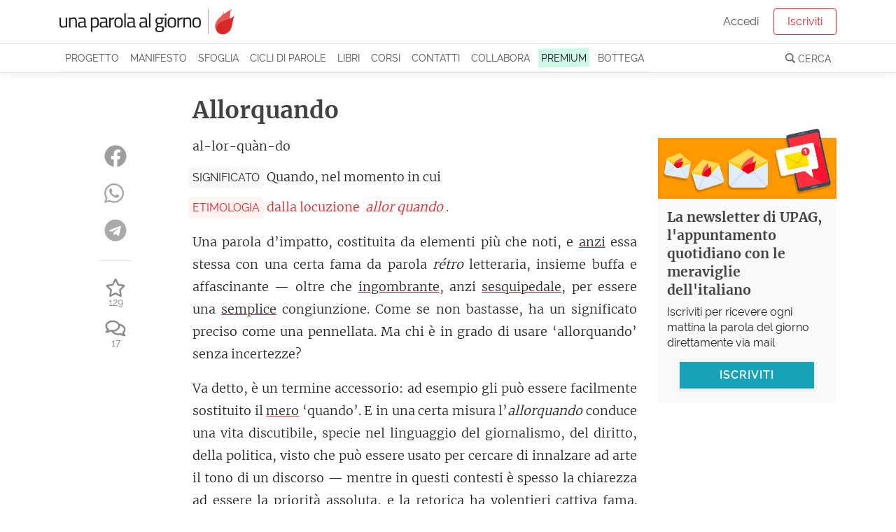

--- FILE ---
content_type: text/html; charset=utf-8
request_url: https://unaparolaalgiorno.it/significato/allorquando
body_size: 9517
content:
<!doctype html>
<html data-n-head-ssr lang="it" data-n-head="%7B%22lang%22:%7B%22ssr%22:%22it%22%7D%7D">
  <head >
    <meta data-n-head="ssr" charset="utf-8"><meta data-n-head="ssr" name="viewport" content="width=device-width, initial-scale=1"><meta data-n-head="ssr" name="theme-color" content="#d92929"><meta data-n-head="ssr" property="fb:app_id" content="136467126379360"><meta data-n-head="ssr" name="google-site-verification" content="KY0zj30OJP-2A89MFPvIj_RrTR9J0h11RoE0JMQu37E"><meta data-n-head="ssr" name="description" data-hid="description" content="Allorquando - Quando, nel momento in cui. Etimo: dalla locuzione [allor quando]. Una parola d’impatto, costituita da elementi più che noti, e anzi…"><meta data-n-head="ssr" property="og:title" content="Allorquando, etimologia e significato"><meta data-n-head="ssr" property="og:description" content="Allorquando - Quando, nel momento in cui. Etimo: dalla locuzione [allor quando]. Una parola d’impatto, costituita da elementi più che noti, e anzi…"><meta data-n-head="ssr" property="og:type" content="article"><meta data-n-head="ssr" property="og:site_name" content="Una parola al giorno"><meta data-n-head="ssr" property="og:image" content="https://images.weserv.nl/?url=https://v3.unaparolaalgiorno.it/api/words/socialImage/allorquando&amp;fit=cover&amp;w=1200&amp;h=800"><meta data-n-head="ssr" property="og:url" content="https://unaparolaalgiorno.it/significato/allorquando"><title>Allorquando, etimologia e significato - Una parola al giorno</title><link data-n-head="ssr" rel="icon" type="image/x-icon" href="/favicon.png"><link data-n-head="ssr" rel="canonical" href="https://unaparolaalgiorno.it/significato/allorquando"><link data-n-head="ssr" rel="amphtml" href="https://unaparolaalgiorno.it/amp/significato/allorquando"><script data-n-head="ssr" src="https://kit.fontawesome.com/deed23c214.js" crossorigin="anonymous" type="597c3811e0b914e67b047262-text/javascript"></script><script data-n-head="ssr" data-hid="nuxt-jsonld--659cc146" type="application/ld+json">{"@context":"http://schema.org","@type":"Article","dateModified":"2026-01-15T08:40:42","datePublished":"2021-04-16","headline":"Allorquando","description":"Si tratta quasi di un pleonasmo, che assomma ‘allora’ e ‘quando’; ma proprio lo spazio che si prende lo rende unico. Potrebbe essere sostituita da un mero ‘quando’, ma è una congiunzione dal forte valore retorico, capace di creare tensione, di preparare l’introduzione del racconto di un momento nel discorso con la forza di un ‘proprio nel momento in cui’.","mainEntityOfPage":"https://unaparolaalgiorno.it/significato/allorquando","image":["https://images.weserv.nl/?url=https://v3.unaparolaalgiorno.it/api/words/socialImage/allorquando&fit=cover&w=1200&h=800","https://images.weserv.nl/?url=https://v3.unaparolaalgiorno.it/api/words/socialImage/allorquando&fit=cover&w=1200&h=675","https://images.weserv.nl/?url=https://v3.unaparolaalgiorno.it/api/words/socialImage/allorquando&fit=cover&w=1200&h=1200"],"author":{"@type":"Person","name":"Una parola al giorno"},"publisher":{"@type":"Organization","logo":{"@type":"ImageObject","height":119,"url":"https://v3.unaparolaalgiorno.it/img/Logo.png","width":827},"name":"Una parola al giorno"}}</script><link rel="preload" href="/_nuxt/07949e7.js" as="script"><link rel="preload" href="/_nuxt/e0e758b.js" as="script"><link rel="preload" href="/_nuxt/0e38e79.js" as="script"><link rel="preload" href="/_nuxt/css/6f526c4.css" as="style"><link rel="preload" href="/_nuxt/c14a8b7.js" as="script"><link rel="preload" href="/_nuxt/4a5a9a0.js" as="script"><link rel="stylesheet" href="/_nuxt/css/6f526c4.css">
  <link rel="preload" href="https://unaparolaalgiorno.it/fonts/merriweather-v21-latin-300.woff2" crossorigin="anonymous" as="font" type="font/woff2"><link rel="preload" href="https://unaparolaalgiorno.it/fonts/raleway-v14-latin-regular.woff2" crossorigin="anonymous" as="font" type="font/woff2"><style type="text/css">
@font-face{font-family:Raleway;font-style:normal;font-weight:400;font-display:optional;src:local('Raleway'),local('Raleway-Regular'),url(https://unaparolaalgiorno.it/fonts/raleway-v14-latin-regular.woff2) format('woff2'),url(https://unaparolaalgiorno.it/fonts/raleway-v14-latin-regular.woff) format('woff')}

@font-face{font-family:Merriweather;font-style:normal;font-weight:300;font-display:optional;src:local('Merriweather Light'),local('Merriweather-Light'),url(https://unaparolaalgiorno.it/fonts/merriweather-v21-latin-300.woff2) format('woff2'),url(https://unaparolaalgiorno.it/fonts/merriweather-v21-latin-300.woff) format('woff')}

@font-face{font-family:'DM Serif Display';font-style:normal;font-weight:400;font-display:swap;src:local('DM Serif Display Regular'),local('DMSerifDisplay-Regular'),url(https://unaparolaalgiorno.it/fonts/dm-serif-display-v4-latin-regular.woff2) format('woff2'),url(https://unaparolaalgiorno.it/fonts/dm-serif-display-v4-latin-regular.woff) format('woff')}

@font-face{font-family:Merriweather;font-style:normal;font-weight:700;font-display:swap;src:local('Merriweather Bold'),local('Merriweather-Bold'),url(https://unaparolaalgiorno.it/fonts/merriweather-v21-latin-700.woff2) format('woff2'),url(https://unaparolaalgiorno.it/fonts/merriweather-v21-latin-700.woff) format('woff')}

@font-face{font-family:Raleway;font-style:normal;font-weight:600;font-display:swap;src:local('Raleway SemiBold'),local('Raleway-SemiBold'),url(https://unaparolaalgiorno.it/fonts/raleway-v14-latin-600.woff2) format('woff2'),url(https://unaparolaalgiorno.it/fonts/raleway-v14-latin-600.woff) format('woff')}

body{font-family: Raleway, "Trebuchet ms", Helvetica Neue, Arial, Helvetica, sans-serif;font-weight: 400;}
h1,h2,h3{font-family: "Merriweather", "Georgia", serif;font-weight: 600;}
article .content p {font-family: "Merriweather", "Georgia", serif; font-size: 16px;}
@media only screen and (min-width: 992px) {article .content p {font-size: 18px;}}
</style></head>
  <body >
    <div data-server-rendered="true" id="__nuxt"><div id="__layout"><div id="layout-default"><div style="height:px;"><div class="headroom" style="position:relative;top:0;left:0;right:0;z-index:999;"><div id="navbar-wrapper"><nav id="navbar-main" class="navbar navbar-light navbar-expand-lg"><div class="container"><a href="/" target="_self" class="navbar-brand nuxt-link-exact-active nuxt-link-active nuxt-link-active"><img id="logo" src="/_nuxt/img/Logo.0d34260.png" alt="Una parola al giorno" width="500" height="72" style="max-width:250px;height:auto;"></a> <!----></div></nav> <nav id="navbar-secondary" class="navbar navbar-light navbar-expand-lg"><div class="container"><div id="nav_collapse" class="navbar-collapse collapse" style="display:none;"><ul class="navbar-nav"><!----> <li class="nav-item"><a href="/progetto" class="nav-link">
                Progetto
              </a></li> <li class="nav-item"><a href="/manifesto" class="nav-link">
                Manifesto
              </a></li> <li class="nav-item"><a href="/sfoglia" class="nav-link">
                Sfoglia
              </a></li> <li class="nav-item"><a href="/collaborazioni" class="nav-link">
                Cicli di parole
              </a></li> <li class="nav-item"><a href="/pubblicazioni" class="nav-link">
                Libri
              </a></li> <li class="nav-item"><a href="/corsi/lo-sviluppo-linguistico-1" class="nav-link">
                Corsi
              </a></li> <li class="nav-item"><a href="/contatti" class="nav-link">
                Contatti
              </a></li> <li class="nav-item"><a href="/collabora" class="nav-link">
                Collabora
              </a></li> <li class="nav-item"><a href="/premium" class="nav-link"><span class="sketch-highlight">
                  PREMIUM
                </span></a></li> <li class="nav-item"><a href="https://bottega.upag.it/" class="bottega-item nav-link">
                Bottega
              </a></li></ul> <!----></div></div></nav> <!----> <!----> <!----> <!----> <!----></div></div></div> <notifications></notifications> <div id="layout-wrapper"><div class="nuxt-container"><article class="word container py-4"><div class="row"><div class="col col-md-10 offset-md-1 col-lg-8 offset-lg-2"><h1>
            Allorquando
           <!----></h1></div></div> <div class="row"><div class="col col-12 col-md-10 offset-md-1 col-lg-7 offset-lg-0"><div class="content"><!----> <!----> <p class="word-sillabe">
            al-lor-quàn-do
          </p> <p class="word-significato with-label"><span class="crit-ss">Significato</span> <span>Quando, nel momento in cui</span></p> <p class="word-etimo with-label" style="color:#d92929;"><span class="crit-ss" style="color:#d92929;background-color:rgba(255, 195, 188, 0.2);">
              Etimologia
            </span> <span>dalla locuzione <i>allor quando</i>.</span></p> <!----> <!----> <!----> <div class="word-commento"><p>Una parola d’impatto, costituita da elementi più che noti, e <a id="anzi-ca27" href="https://unaparolaalgiorno.it/significato/anzi" data-parola="Anzi" data-preview="In poc’anzi e in anzitempo intravediamo che ‘anzi’ vuol dire anche ‘prima’. Di solito lo usiamo come ‘al contrario’ (non sono scontento, anzi sono molto soddisfatto), o per enfatizzare un’affermazione (ho fame, anzi sto morendo di fame), o per mostrare un cambio d’idea (prendo un primo, anzi voglio la pizza). Significati espressi attraverso quel ‘prima’, ‘davanti’, che quindi è anche un ‘più’, più giusto, più dritto, più calzante." data-slug="anzi" class="linked-word" style="text-decoration-color:#d92929;">anzi</a> essa stessa con una certa fama da parola <em>rétro</em> letteraria, insieme buffa e affascinante — oltre che <a id="ingombrante-256f" href="https://unaparolaalgiorno.it/significato/ingombrante" data-parola="Ingombrante" data-preview="Che ha grandi dimensioni ed è d’intralcio; invadente, pesante.   Le grandi dimensioni dell’ingombrante non vivono soltanto in una dimensione volumetrica, ma sono declinate in un’ottica funzionale. L’ingombrante non è ingombrante solo perché è grosso, ma perché è d’impaccio, d’ostacolo. Anzi le…" data-slug="ingombrante" class="linked-word" style="text-decoration-color:#d92929;">ingombrante</a>, anzi <a id="sesquipedale-a305" href="https://unaparolaalgiorno.it/significato/sesquipedale" data-parola="Sesquipedale" data-preview="Alla lettera è un ‘lungo un piede e mezzo’. Il riferimento è duplice: da un lato il piede è un’unità di lunghezza, e ci sono cose che, se di un piede e mezzo, possono profilarsi come enormi; dall’altro, il piede è un’unità ritmica della metrica classica, e una parola di un piede e mezzo è particolarmente lunga, ma anche magniloquente. Così il sesquipedale diventa il grossissimo e l’altisonante." data-slug="sesquipedale" class="linked-word" style="text-decoration-color:#d92929;">sesquipedale</a>, per essere una <a id="semplice-c1ce" href="https://unaparolaalgiorno.it/significato/semplice" data-parola="Semplice" data-preview="Facile; composto da un solo elemento; sobrio, modesto; erba medicinale.   Nemmeno a dirlo, non si tratta di una parola difficile. È uno dei primi concetti che si impara ad esprimere in una lingua, e vi ricorriamo spessissimo. Ciononostante, l’etimo e le articolazioni del suo significato meritano…" data-slug="semplice" class="linked-word" style="text-decoration-color:#d92929;">semplice</a> congiunzione. Come se non bastasse, ha un significato preciso come una pennellata. Ma chi è in grado di usare ‘allorquando’ senza incertezze?</p> <p>Va detto, è un termine accessorio: ad esempio gli può essere facilmente sostituito il <a id="mero-c24f" href="https://unaparolaalgiorno.it/significato/mero" data-parola="Mero" data-preview="Puro, schietto, non miscelato con altro; anteposto a un sostantivo, ne restringe i significati a quelli più propri.   Qui c’è dello straordinario. Propriamente, ‘mero’ è un aggettivo che significa ‘puro, schietto’. Ciò può stupire, perché nella stragrande maggioranza dei casi è usato in un senso…" data-slug="mero" class="linked-word" style="text-decoration-color:#d92929;">mero</a> ‘quando’. E in una certa misura l’<em>allorquando</em> conduce una vita discutibile, specie nel linguaggio del giornalismo, del diritto, della politica, visto che può essere usato per cercare di innalzare ad arte il tono di un discorso — mentre in questi contesti è spesso la chiarezza ad essere la priorità assoluta, e la retorica ha volentieri cattiva fama. Però quello fra ‘allora’ e ‘quando’ resta un abbinamento tutto sommato semplice, anzi perfino <a id="ridondante-803c" href="https://unaparolaalgiorno.it/significato/ridondante" data-parola="Ridondante" data-preview="Sovrabbondante, eccessivamente ricco; pleonastico, ripetitivo.   Un’etimologia sorprendente. Infatti, visto che questa parola assume comunemente il significato di ‘ripetitivo’, sembrerebbe un’onomatopea che ci dipinge il riecheggiare di uno stesso suono. Ma non è così. Questa parola nasce dai…" data-slug="ridondante" class="linked-word" style="text-decoration-color:#d92929;">ridondante</a>.</p> <p>Perché in effetti l’<a id="allora-95a4" href="https://unaparolaalgiorno.it/significato/allora" data-parola="Allora" data-preview="Come avverbio, in quel tempo, in quel momento; congiunzione conclusiva, o che nelle interrogative sollecita una conclusione.   Dietro a una parola che usiamo automaticamente e che certo non cela misteri fascinosi sta una raffinatezza segreta. Non c’è un significato più chiaro: così come la…" data-slug="allora" class="linked-word font-italic" style="text-decoration-color:#d92929;">allora</a> ci consegna un ‘in quel tempo’, che non è poi troppo distante da un <em>quando</em>. Ma la forza dell’allorquando, sulla cresta dell’onda dalla metà del Duecento, sta proprio qui. Nella sua precisazione quasi <a id="pleonastico-7886" href="https://unaparolaalgiorno.it/significato/pleonastico" data-parola="Pleonastico" data-preview="Il pleonasmo è una figura retorica consiste in un’aggiunta di elementi non strettamente necessari né dal punto di vista grammaticale né da quello concettuale. Ebbene, il pleonastico coglie proprio gli aspetti di non necessario e superfluo che sono propri del pleonasmo, sia nella loro pesantezza, sia nella loro mancanza di originalità. Una parola ingombrante, alta, che si fa notare con una smaccata sonorità greca, e che però gode di un uso vivace, disinvolto e diffuso." data-slug="pleonastico" class="linked-word" style="text-decoration-color:#d92929;">pleonastica</a>, si prende il tempo di regolare la messa a fuoco del momento in cui qualcosa avviene — lo mette in luce, gli fa spazio, ci permette di prepararne l’introduzione nel discorso. Difficilmente con <a id="discreto-37e5" href="https://unaparolaalgiorno.it/significato/discreto" data-parola="Discreto" data-preview="Che ha discernimento; distinto; abbastanza buono, moderato; che si comporta con misura, in maniera appropriata, in particolare che sa tacere; discontinuo.   Una parola che schiude una valanga di significati: per fare ordine, cominceremo dal principio. (Geniale, eh?) Il verbo discernere, di cui…" data-slug="discreto" class="linked-word" style="text-decoration-color:#d92929;">discrezione</a>, ma non necessariamente con <a id="affettato-eb09" href="https://unaparolaalgiorno.it/significato/affettato" data-parola="Affettato" data-preview="Artificioso, manierato, esageratamente ricercato; tagliato a fette, salume.   Usare questa parola nel senso di “artificioso” getta spesso nella perplessità chi ascolta o legge; infatti i più associano all’affettato soltanto prosciutti e salami. Il che è un peccato, perché è una parola splendida…" data-slug="affettato" class="linked-word" style="text-decoration-color:#d92929;">affettazione</a>.</p> <span id="more"></span> <p>Così possiamo <a id="racconto-8347" href="https://unaparolaalgiorno.it/significato/racconto" data-parola="Racconto" data-preview="Relazione, esposizione di fatti, situazioni o discorsi; componimento letterario in prosa più breve del romanzo.   Quando sul dizionario leggiamo che il racconto è una relazione, il significato della definizione è un po’ più profondo di quanto siamo abituati a intendere. E il percorso etimologico…" data-slug="racconto" class="linked-word" style="text-decoration-color:#d92929;">raccontare</a> di come i cani inizino a uggiolare di <a id="gioia-d913" href="https://unaparolaalgiorno.it/significato/gioia" data-parola="Gioia" data-preview="Deriva dal ‘gaudium’ che dà i natali al nostro ‘gaudio’, e però con uno spirito diverso. I suoi limiti sono amplissimi, vasti come è vasto il piacere, il godere (‘gaudium’ deriva da ‘gaudere’), ma deve rispondere a dei criteri di spontaneità, perfino di sfrontatezza. Se è troppo ingessata, non ci viene di chiamarla gioia: è una parola che, per calzare, si deve legge in volto, nella voce. Uno splendido prestito dal francese ‘joie’, di successo cardinale." data-slug="gioia" class="linked-word" style="text-decoration-color:#d92929;">gioia</a> dall’appartamento, allorquando riconoscono il nostro passo già dal fondo della tromba delle scale; della svolta che ha preso la nostra vita allorquando abbiamo deciso di dare retta al nostro <a id="desiderio-1ea1" href="https://unaparolaalgiorno.it/significato/desiderio" data-parola="Desiderio" data-preview="È abbastanza noto che l’etimo di ‘desiderio’ sia collegato alle stelle, e che magari si riferisca a una ‘mancanza delle stelle’ — ma questa è appena una suggestione. Pur nella nebbia, con una certa sicurezza possiamo indicare un collegamento con la religione romana, e con la lettura divinatoria delle stelle. In particolare s’ipotizza che il desiderio sia in origine il sentimento di mancanza e brama del non poter leggere le stelle, o di vedere avverato l’auspicio celeste." data-slug="desiderio" class="linked-word" style="text-decoration-color:#d92929;">desiderio</a>; del sogno <a id="rivelare-8673" href="https://unaparolaalgiorno.it/significato/rivelare" data-parola="Rivelare" data-preview="Svelare, rendere noto qualcosa che non lo era; mostrare, manifestare.   Non ci sono molte incertezze sull’uso di questa parola, ma quando si parla della sua etimologia e sul suo “vero” significato si sentono ipotesi piuttosto bizzarre. In particolare è spesso riportato che rivelare…" data-slug="rivelare" class="linked-word" style="text-decoration-color:#d92929;">rivelatore</a> che sto facendo allorquando suona la sveglia.</p> <p>Un ‘quando’ non si sarebbe fatto notare. Non avrebbe creato la tensione di un <em>proprio nel momento in cui</em>. L’allorquando invece si fa notare, e da <a id="semplice-3ce2" href="https://unaparolaalgiorno.it/significato/semplice" data-parola="Semplice" data-preview="Facile; composto da un solo elemento; sobrio, modesto; erba medicinale.   Nemmeno a dirlo, non si tratta di una parola difficile. È uno dei primi concetti che si impara ad esprimere in una lingua, e vi ricorriamo spessissimo. Ciononostante, l’etimo e le articolazioni del suo significato meritano…" data-slug="semplice" class="linked-word" style="text-decoration-color:#d92929;">semplice</a> congiunzione crea quella tensione. <a id="insomma-dd01" href="https://unaparolaalgiorno.it/significato/insomma" data-parola="Insomma" data-preview="In conclusione, in definitiva, in breve; mediocremente; tuttavia, con valore concessivo; interiezione che esprime impazienza, irritazione.   Ci sono alcune trovate geniali vecchie come il cucco di cui non possiamo assolutamente fare a meno — e la cosa divertente è che la maggior parte delle…" data-slug="insomma" class="linked-word" style="text-decoration-color:#d92929;">Insomma</a>, non è solo un termine antiquato e <a id="simpatia-d741" href="https://unaparolaalgiorno.it/significato/simpatia" data-parola="Simpatia" data-preview="Disposizione d’animo favorevole, sentimento istintivo di attrazione; affinità, sintonia.   Si fa presto a dire “falsi amici”. Ben raramente vero e falso assumono forme pure, incontaminate; figurarsi in un campo così complesso come quello linguistico. Non sempre, in una lingua straniera, un amico…" data-slug="simpatia" class="linked-word" style="text-decoration-color:#d92929;">simpatico</a>: è un termine retorico e incisivo.</p></div> <!----> <p class="word-datapub">
            Parola pubblicata il
            16 Aprile 2021
            <!----></p> <!----> <!----> <div class="social-share-container"><!----></div></div> <!----> <!----></div> <div class="col col-12 col-md-10 offset-md-1 col-lg-2 offset-lg-0 order-first"><div class="social-share-container"><!----></div></div> <div class="col col-12 col-lg-3"><!----></div></div></article> <!----> <div id="comments-container"><!----></div> <!----> <!----></div> <!----> <section id="footer-wrapper" data-nosnippet=""><footer id="footer"><div class="container"><div class="row"><div class="col-sm-3"><div class="footer-title">UPAG</div> <a href="/progetto">
            Il progetto
          </a> <a href="/manifesto">
            Manifesto
          </a> <a href="/chi-siamo">
            Chi siamo
          </a> <a href="/percorsi">
            Percorsi di parole
          </a> <a href="/faq">
            FAQ - Domande e risposte
          </a> <a href="/articoli">
            Articoli
          </a></div> <div class="col-sm-3"><div class="footer-title">Partecipa</div> <a href="/contatti">
            Contattaci / Proponi
          </a> <a href="/collabora">
            Collabora
          </a> <a href="/quiz">Quiz</a> <a href="/studenti-insegnanti">
            Studenti e insegnanti
          </a> <a href="/esplora">
            Mappa delle parole
          </a></div> <div class="col-sm-3"><div class="footer-title">Seguici</div> <a href="/login">Iscriviti</a> <a href="https://www.facebook.com/unaparolaalgiorno.it/" rel="noreferrer nofollow" target="_blank">
            Facebook
          </a> <a href="https://www.instagram.com/unaparolaalgiorno_it/" rel="noreferrer nofollow" target="_blank">
            Instagram
          </a> <a href="/podcast">Podcast</a> <a href="https://www.amazon.it/dp/B0868TKCWB/" rel="noreferrer nofollow" target="_blank">
            Alexa
          </a></div> <div class="col-sm-3"><div class="footer-title">Note legali</div> <a href="/condizioni">
            Condizioni - Termini di servizio
          </a> <a href="/cookies">
            Cookie policy
          </a> <a href="https://www.iubenda.com/privacy-policy/200590" rel="noreferrer nofollow" target="_blank">
            Privacy policy
          </a></div></div></div></footer> <footer id="footer-2"><p class="container">
      Le parole pubblicate su questo sito sono distribuite con Licenza
      <a rel="license nofollow" href="https://creativecommons.org/licenses/by-nc-sa/4.0/deed.it">
        Creative Commons Attribuzione - Non commerciale - Condividi allo
        stesso modo 4.0
      </a>
      .
    </p> <p class="container">
      UPAG SRLS - Via Europa 199, Vaglia (FI) 50036 - P.IVA 06890420489 - REA:
      FI-664147 - ISSN 2704-727X
    </p></footer></section></div></div></div></div><script type="597c3811e0b914e67b047262-text/javascript">window.__NUXT__=(function(a,b,c,d,e,f,g,h,i){c.id=4089;c.parola="Allorquando";c.sillabe="al-lor-quàn-do";c.significato="Quando, nel momento in cui";c.etimo="dalla locuzione [allor quando].";c.commento="\u003Cp\u003EUna parola d’impatto, costituita da elementi più che noti, e \u003Ca href=\"@anzi\"\u003Eanzi\u003C\u002Fa\u003E essa stessa con una certa fama da parola \u003Cem\u003Erétro\u003C\u002Fem\u003E letteraria, insieme buffa e affascinante — oltre che \u003Ca href=\"@ingombrante\"\u003Eingombrante\u003C\u002Fa\u003E, anzi \u003Ca href=\"@sesquipedale\"\u003Esesquipedale\u003C\u002Fa\u003E, per essere una \u003Ca href=\"@semplice\"\u003Esemplice\u003C\u002Fa\u003E congiunzione. Come se non bastasse, ha un significato preciso come una pennellata. Ma chi è in grado di usare ‘allorquando’ senza incertezze?\u003C\u002Fp\u003E\n\n\u003Cp\u003EVa detto, è un termine accessorio: ad esempio gli può essere facilmente sostituito il \u003Ca href=\"@mero\"\u003Emero\u003C\u002Fa\u003E ‘quando’. E in una certa misura l’\u003Cem\u003Eallorquando\u003C\u002Fem\u003E conduce una vita discutibile, specie nel linguaggio del giornalismo, del diritto, della politica, visto che può essere usato per cercare di innalzare ad arte il tono di un discorso — mentre in questi contesti è spesso la chiarezza ad essere la priorità assoluta, e la retorica ha volentieri cattiva fama. Però quello fra ‘allora’ e ‘quando’ resta un abbinamento tutto sommato semplice, anzi perfino \u003Ca href=\"@ridondante\"\u003Eridondante\u003C\u002Fa\u003E.\u003C\u002Fp\u003E\n\n\u003Cp\u003EPerché in effetti l’\u003Cem\u003E\u003Ca href=\"@allora\"\u003Eallora\u003C\u002Fa\u003E\u003C\u002Fem\u003E ci consegna un ‘in quel tempo’, che non è poi troppo distante da un \u003Cem\u003Equando\u003C\u002Fem\u003E. Ma la forza dell’allorquando, sulla cresta dell’onda dalla metà del Duecento, sta proprio qui. Nella sua precisazione quasi \u003Ca href=\"@pleonastico\"\u003Epleonastica\u003C\u002Fa\u003E, si prende il tempo di regolare la messa a fuoco del momento in cui qualcosa avviene — lo mette in luce, gli fa spazio, ci permette di prepararne l’introduzione nel discorso. Difficilmente con \u003Ca href=\"@discreto\"\u003Ediscrezione\u003C\u002Fa\u003E, ma non necessariamente con \u003Ca href=\"@affettato\"\u003Eaffettazione\u003C\u002Fa\u003E.\u003C\u002Fp\u003E\n\u003C!--more--\u003E\n\n\u003Cp\u003ECosì possiamo \u003Ca href=\"@racconto\"\u003Eraccontare\u003C\u002Fa\u003E di come i cani inizino a uggiolare di \u003Ca href=\"@gioia\"\u003Egioia\u003C\u002Fa\u003E dall’appartamento, allorquando riconoscono il nostro passo già dal fondo della tromba delle scale; della svolta che ha preso la nostra vita allorquando abbiamo deciso di dare retta al nostro \u003Ca href=\"@desiderio\"\u003Edesiderio\u003C\u002Fa\u003E; del sogno \u003Ca href=\"@rivelare\"\u003Erivelatore\u003C\u002Fa\u003E che sto facendo allorquando suona la sveglia.\u003C\u002Fp\u003E\n\n\u003Cp\u003EUn ‘quando’ non si sarebbe fatto notare. Non avrebbe creato la tensione di un \u003Cem\u003Eproprio nel momento in cui\u003C\u002Fem\u003E. L’allorquando invece si fa notare, e da \u003Ca href=\"@semplice\"\u003Esemplice\u003C\u002Fa\u003E congiunzione crea quella tensione. \u003Ca href=\"@insomma\"\u003EInsomma\u003C\u002Fa\u003E, non è solo un termine antiquato e \u003Ca href=\"@simpatia\"\u003Esimpatico\u003C\u002Fa\u003E: è un termine retorico e incisivo.\u003C\u002Fp\u003E\n";c.in_breve=e;c.esempi=a;c.url_parola="allorquando";c.data_pubblicazione="2021-04-16";c.favorites_count=129;c.comments_count=17;c.is_old=b;c.instagram=b;c.podcast=b;c.modified="2026-01-15T08:40:42";c.relatedWords=[{slug:"anzi",parola:"Anzi",preview:"In poc’anzi e in anzitempo intravediamo che ‘anzi’ vuol dire anche ‘prima’. Di solito lo usiamo come ‘al contrario’ (non sono scontento, anzi sono molto soddisfatto), o per enfatizzare un’affermazione (ho fame, anzi sto morendo di fame), o per mostrare un cambio d’idea (prendo un primo, anzi voglio la pizza). Significati espressi attraverso quel ‘prima’, ‘davanti’, che quindi è anche un ‘più’, più giusto, più dritto, più calzante."},{slug:"ingombrante",parola:"Ingombrante",preview:"Che ha grandi dimensioni ed è d’intralcio; invadente, pesante. \n\u003Cbr\u003ELe grandi dimensioni dell’ingombrante non vivono soltanto in una dimensione volumetrica, ma sono declinate in un’ottica funzionale. L’ingombrante non è ingombrante solo perché è grosso, ma perché è d’impaccio, d’ostacolo. Anzi le…"},{slug:"sesquipedale",parola:"Sesquipedale",preview:"Alla lettera è un ‘lungo un piede e mezzo’. Il riferimento è duplice: da un lato il piede è un’unità di lunghezza, e ci sono cose che, se di un piede e mezzo, possono profilarsi come enormi; dall’altro, il piede è un’unità ritmica della metrica classica, e una parola di un piede e mezzo è particolarmente lunga, ma anche magniloquente. Così il sesquipedale diventa il grossissimo e l’altisonante."},{slug:f,parola:g,preview:h},{slug:"mero",parola:"Mero",preview:"Puro, schietto, non miscelato con altro; anteposto a un sostantivo, ne restringe i significati a quelli più propri. \n\u003Cbr\u003EQui c’è dello straordinario.\nPropriamente, ‘mero’ è un aggettivo che significa ‘puro, schietto’. Ciò può stupire, perché nella stragrande maggioranza dei casi è usato in un senso…"},{slug:"ridondante",parola:"Ridondante",preview:"Sovrabbondante, eccessivamente ricco; pleonastico, ripetitivo. \n\u003Cbr\u003EUn’etimologia sorprendente. Infatti, visto che questa parola assume comunemente il significato di ‘ripetitivo’, sembrerebbe un’onomatopea che ci dipinge il riecheggiare di uno stesso suono. Ma non è così.\nQuesta parola nasce dai…"},{slug:"allora",parola:"Allora",preview:"Come avverbio, in quel tempo, in quel momento; congiunzione conclusiva, o che nelle interrogative sollecita una conclusione. \n\u003Cbr\u003EDietro a una parola che usiamo automaticamente e che certo non cela misteri fascinosi sta una raffinatezza segreta.\nNon c’è un significato più chiaro: così come la…"},{slug:"pleonastico",parola:"Pleonastico",preview:"Il pleonasmo è una figura retorica consiste in un’aggiunta di elementi non strettamente necessari né dal punto di vista grammaticale né da quello concettuale. Ebbene, il pleonastico coglie proprio gli aspetti di non necessario e superfluo che sono propri del pleonasmo, sia nella loro pesantezza, sia nella loro mancanza di originalità. Una parola ingombrante, alta, che si fa notare con una smaccata sonorità greca, e che però gode di un uso vivace, disinvolto e diffuso."},{slug:"discreto",parola:"Discreto",preview:"Che ha discernimento; distinto; abbastanza buono, moderato; che si comporta con misura, in maniera appropriata, in particolare che sa tacere; discontinuo. \n\u003Cbr\u003EUna parola che schiude una valanga di significati: per fare ordine, cominceremo dal principio. (Geniale, eh?)\nIl verbo discernere, di cui…"},{slug:"affettato",parola:"Affettato",preview:"Artificioso, manierato, esageratamente ricercato; tagliato a fette, salume. \n\u003Cbr\u003EUsare questa parola nel senso di “artificioso” getta spesso nella perplessità chi ascolta o legge; infatti i più associano all’affettato soltanto prosciutti e salami. Il che è un peccato, perché è una parola splendida…"},{slug:"racconto",parola:"Racconto",preview:"Relazione, esposizione di fatti, situazioni o discorsi; componimento letterario in prosa più breve del romanzo. \n\u003Cbr\u003EQuando sul dizionario leggiamo che il racconto è una relazione, il significato della definizione è un po’ più profondo di quanto siamo abituati a intendere. E il percorso etimologico…"},{slug:"gioia",parola:"Gioia",preview:"Deriva dal ‘gaudium’ che dà i natali al nostro ‘gaudio’, e però con uno spirito diverso. I suoi limiti sono amplissimi, vasti come è vasto il piacere, il godere (‘gaudium’ deriva da ‘gaudere’), ma deve rispondere a dei criteri di spontaneità, perfino di sfrontatezza. Se è troppo ingessata, non ci viene di chiamarla gioia: è una parola che, per calzare, si deve legge in volto, nella voce. Uno splendido prestito dal francese ‘joie’, di successo cardinale."},{slug:"desiderio",parola:"Desiderio",preview:"È abbastanza noto che l’etimo di ‘desiderio’ sia collegato alle stelle, e che magari si riferisca a una ‘mancanza delle stelle’ — ma questa è appena una suggestione. Pur nella nebbia, con una certa sicurezza possiamo indicare un collegamento con la religione romana, e con la lettura divinatoria delle stelle. In particolare s’ipotizza che il desiderio sia in origine il sentimento di mancanza e brama del non poter leggere le stelle, o di vedere avverato l’auspicio celeste."},{slug:"rivelare",parola:"Rivelare",preview:"Svelare, rendere noto qualcosa che non lo era; mostrare, manifestare. \n\u003Cbr\u003ENon ci sono molte incertezze sull’uso di questa parola, ma quando si parla della sua etimologia e sul suo “vero” significato si sentono ipotesi piuttosto bizzarre. In particolare è spesso riportato che rivelare…"},{slug:f,parola:g,preview:h},{slug:"insomma",parola:"Insomma",preview:"In conclusione, in definitiva, in breve; mediocremente; tuttavia, con valore concessivo; interiezione che esprime impazienza, irritazione. \n\u003Cbr\u003ECi sono alcune trovate geniali vecchie come il cucco di cui non possiamo assolutamente fare a meno — e la cosa divertente è che la maggior parte delle…"},{slug:"simpatia",parola:"Simpatia",preview:"Disposizione d’animo favorevole, sentimento istintivo di attrazione; affinità, sintonia. \n\u003Cbr\u003ESi fa presto a dire “falsi amici”. Ben raramente vero e falso assumono forme pure, incontaminate; figurarsi in un campo così complesso come quello linguistico. Non sempre, in una lingua straniera, un amico…"}];c.relatedArticles=[];c.read_time_ms=54670;c.accent_color="#d92929";c.meta_description="Allorquando - Quando, nel momento in cui. Etimo: dalla locuzione [allor quando]. Una parola d’impatto, costituita da elementi più che noti, e anzi…";c.image=a;c.is_hydrated=a;c.preview=e;return {layout:d,data:[{}],fetch:{},error:a,state:{home:a,gdpr:a,displayBanner:a,loginModalAction:"signup",loginReason:d,loginExpired:a,displayLoginExpired:b,profiloUser:a,profiloLookups:a,idInvito:a,Alerts:{alertGroups:[],loading:b,error:b},Articles:{pagination:{page:a,pagesCount:a},articlesIndex:[],categories:[],category:a,currentDataHash:a,article:a,loading:b,error:a},Authors:{authors:[],author:a,error:a},Collaborations:{collaborations:[],collaboration:a,error:a},Comments:{comments:[],loadedComments:b,loading:b,edit:a,showAll:b,error:a,replyTo:a},DailyQuizzes:{current:a,stats:a,recent:a,loading:b,error:b},Messages:{messagesIndex:[],messages:[],loading:b,messageThread:a,error:b},Modals:{open:a},Pages:{page:a,loading:b,error:a},Quizzes:{quizzes:[],quiz:a,question:a,progress:a,answers:a,correctCount:a,loading:b,error:b},WordPaths:{wordPaths:[],wordPath:a,error:a},Words:{page:a,wordsIndex:[],words:[c],loading:b,fullWordInfo:c,word:c,card:a,firstIdle:b,nextWords:[],nextArticles:[],error:a},auth:{user:a,loggedIn:b,strategy:"facebook"}},serverRendered:true,routePath:"\u002Fsignificato\u002Fallorquando",config:{isDev:b,commit:void 0,baseApiUrl:"https:\u002F\u002Fv3.unaparolaalgiorno.it\u002Fapi",baseUrl:i,frontEndUrl:"https:\u002F\u002Funaparolaalgiorno.it",backEndUrl:i,bottegaUrl:"https:\u002F\u002Fbottega.upag.it",potusUrl:"https:\u002F\u002Fpotus.unaparolaalgiorno.it",_app:{basePath:"\u002F",assetsPath:"\u002F_nuxt\u002F",cdnURL:a}}}}(null,false,{},"default","Si tratta quasi di un pleonasmo, che assomma ‘allora’ e ‘quando’; ma proprio lo spazio che si prende lo rende unico. Potrebbe essere sostituita da un mero ‘quando’, ma è una congiunzione dal forte valore retorico, capace di creare tensione, di preparare l’introduzione del racconto di un momento nel discorso con la forza di un ‘proprio nel momento in cui’.","semplice","Semplice","Facile; composto da un solo elemento; sobrio, modesto; erba medicinale. \n\u003Cbr\u003ENemmeno a dirlo, non si tratta di una parola difficile. È uno dei primi concetti che si impara ad esprimere in una lingua, e vi ricorriamo spessissimo. Ciononostante, l’etimo e le articolazioni del suo significato meritano…","https:\u002F\u002Fv3.unaparolaalgiorno.it"));</script><script src="/_nuxt/07949e7.js" defer type="597c3811e0b914e67b047262-text/javascript"></script><script src="/_nuxt/4a5a9a0.js" defer type="597c3811e0b914e67b047262-text/javascript"></script><script src="/_nuxt/e0e758b.js" defer type="597c3811e0b914e67b047262-text/javascript"></script><script src="/_nuxt/0e38e79.js" defer type="597c3811e0b914e67b047262-text/javascript"></script><script src="/_nuxt/c14a8b7.js" defer type="597c3811e0b914e67b047262-text/javascript"></script>
  <script src="/cdn-cgi/scripts/7d0fa10a/cloudflare-static/rocket-loader.min.js" data-cf-settings="597c3811e0b914e67b047262-|49" defer></script><script>(function(){function c(){var b=a.contentDocument||a.contentWindow.document;if(b){var d=b.createElement('script');d.innerHTML="window.__CF$cv$params={r:'9c106edc3cc4c6fa',t:'MTc2ODkzMTYyNA=='};var a=document.createElement('script');a.src='/cdn-cgi/challenge-platform/scripts/jsd/main.js';document.getElementsByTagName('head')[0].appendChild(a);";b.getElementsByTagName('head')[0].appendChild(d)}}if(document.body){var a=document.createElement('iframe');a.height=1;a.width=1;a.style.position='absolute';a.style.top=0;a.style.left=0;a.style.border='none';a.style.visibility='hidden';document.body.appendChild(a);if('loading'!==document.readyState)c();else if(window.addEventListener)document.addEventListener('DOMContentLoaded',c);else{var e=document.onreadystatechange||function(){};document.onreadystatechange=function(b){e(b);'loading'!==document.readyState&&(document.onreadystatechange=e,c())}}}})();</script><script defer src="https://static.cloudflareinsights.com/beacon.min.js/vcd15cbe7772f49c399c6a5babf22c1241717689176015" integrity="sha512-ZpsOmlRQV6y907TI0dKBHq9Md29nnaEIPlkf84rnaERnq6zvWvPUqr2ft8M1aS28oN72PdrCzSjY4U6VaAw1EQ==" data-cf-beacon='{"version":"2024.11.0","token":"8dcd25c99b7c48d89b20abccc481fad1","server_timing":{"name":{"cfCacheStatus":true,"cfEdge":true,"cfExtPri":true,"cfL4":true,"cfOrigin":true,"cfSpeedBrain":true},"location_startswith":null}}' crossorigin="anonymous"></script>
</body>
</html>
